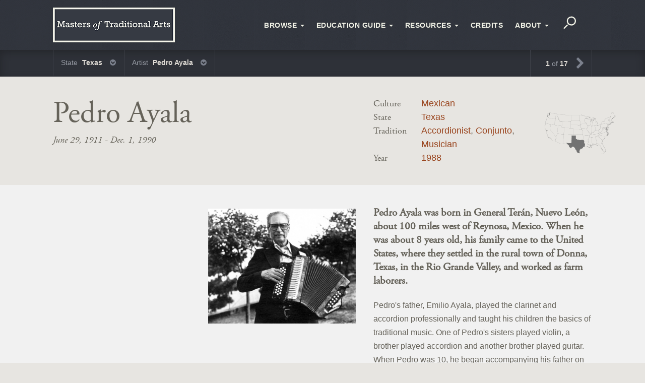

--- FILE ---
content_type: text/html; charset=utf-8
request_url: http://www.mastersoftraditionalarts.org/artists/16?selected_facets=state_exact:Texas
body_size: 33046
content:

<!doctype html>
<html class="no-js" lang="">
    <head>
        <meta charset="utf-8">
        <meta http-equiv="X-UA-Compatible" content="IE=edge">
        <title>Pedro Ayala – Masters of Traditional Arts</title>
        <meta name="description" content="">
        <meta name="viewport" content="width=device-width, initial-scale=1, maximum-scale=1">

        <link rel="apple-touch-icon" href="apple-touch-icon.png">
		<link rel="stylesheet" href="https://maxcdn.bootstrapcdn.com/bootstrap/3.3.1/css/bootstrap.min.css">

		<link rel="stylesheet" type="text/css" href="/static/docarts/css/style.css" />
		<link rel="stylesheet" type="text/css" href="/static/docarts/css/mobile.css" />

		<link href="/static/favicon.ico" rel="icon" />

        

        <!-- <script src="js/vendor/modernizr-2.8.3.min.js"></script> -->
		<script src="/static/docarts/js/jquery.min.js"></script>
		<script src="/static/docarts/js/bootstrap.min.js"></script>
		<script src="/static/docarts/js/base.js"></script>
		<script src="/static/docarts/js/packery.pkgd.min.js"></script>
		<script src="/static/docarts/js/imagesloaded.pkgd.min.js"></script>

		<script src="//use.typekit.net/swh0pcd.js"></script>
		<script>try{Typekit.load();}catch(e){}</script>
    </head>
    <body>

		










<div class="bleed-col nav-hld">
	<div class="content-col">



		<nav class="navbar navbar-default">
		  <div class="container-fluid">


		    <div class="navbar-header">
		      	<button type="button" class="navbar-toggle collapsed" data-toggle="collapse" data-target="#meta-nav">
			        <span class="sr-only">Toggle navigation</span>
			        <span class="icon-bar"></span>
			        <span class="icon-bar"></span>
			        <span class="icon-bar"></span>
		      	</button>
		      	<a class="navbar-brand" href="/"><img src="/static/docarts/img/logo.png" alt="Link To ExtraOrdinary People Home"/></a>
		    </div>
		    <div class="collapse navbar-collapse" id="meta-nav">
				<div class="search-holder">
					<img class="search-icon" src="/static/docarts/img/search-icon.png" alt="Search Icon"/>

		        	<form action="/search/" method="get" class="navbar-form navbar-right" role="search">
						<label for="search" class="obscure">Search by Name, State, Culture or Tradition</label>
		        	 	<div class="form-group">
		        	   		<input id="search" type="text" class="form-control" autocomplete="off" name="q" placeholder="Search by Name, State, Culture or Tradition...">
		        	  	</div>
		        	</form>
				</div>
		      	<ul class="nav navbar-nav navbar-right">
					
					<li class="dropdown">
						<a href="/search/" class="dropdown-toggle " data-toggle="dropdown">
						Browse <span class="caret"></span>
						</a>
						
						<ul class="dropdown-menu" role="menu">
							
							<li><a href="/search/explore-artists/">Explore Artists</a></li>
								
							
							<li><a href="/search/featured-artists/">Featured Artists</a></li>
								
							
						</ul>
						
					</li>
					
					<li class="dropdown">
						<a href="/education/" class="dropdown-toggle " data-toggle="dropdown">
						Education Guide <span class="caret"></span>
						</a>
						
						<ul class="dropdown-menu" role="menu">
							
							<li><a href="/education/preface/">Preface</a></li>
								
							
							<li><a href="/education/national-heritage-fellowship/">The National Heritage Fellowship</a></li>
								
							
							<li><a href="/education/defining-folklore/">Defining Folklore</a></li>
								
							
							<li><a href="/education/suggested-student-reading/">Suggested Student Reading</a></li>
								
							
							<li><a href="/education/meeting-educational-standards/">Meeting Educational Standards</a></li>
								
							
							<li><a href="/education/printable-handouts/">Printable Handouts</a></li>
								
							
							<li><a href="/education/opportunities-learning/">Opportunities for Learning</a></li>
								
							
							<li><a href="/education/tools-learning/">Tools for Learning</a></li>
								
								<ul>
								
									<li class="subsub"><a href="/education/tools-learning/unit-1/">Sense of Place</a></li>
								
									<li class="subsub"><a href="/education/tools-learning/unit-2/">Sense of Wonder</a></li>
								
									<li class="subsub"><a href="/education/tools-learning/unit-3/">Sense of Discovery</a></li>
								
								</ul>
								
							
						</ul>
						
					</li>
					
					<li class="dropdown">
						<a href="/resources/" class="dropdown-toggle " data-toggle="dropdown">
						Resources <span class="caret"></span>
						</a>
						
						<ul class="dropdown-menu" role="menu">
							
							<li><a href="/resources/traveling-exhibition/">Traveling Exhibition</a></li>
								
							
							<li><a href="/resources/radio/">Radio Programs</a></li>
								
							
							<li><a href="/resources/interactive-touchscreens/">Interactive Touchscreens</a></li>
								
							
							<li><a href="/resources/books/">Books</a></li>
								
							
							<li><a href="/resources/education-guide/">Education Guide</a></li>
								
							
							<li><a href="/resources/film-video/">Film &amp; Video</a></li>
								
							
							<li><a href="/resources/websites/">Websites</a></li>
								
							
						</ul>
						
					</li>
					
					<li >
						<a href="/credits/" class=" " >
						Credits 
						</a>
						
					</li>
					
					<li class="dropdown">
						<a href="/about/" class="dropdown-toggle " data-toggle="dropdown">
						About <span class="caret"></span>
						</a>
						
						<ul class="dropdown-menu" role="menu">
							
							<li><a href="/about/masters-traditional-arts/">Masters of Traditional Arts</a></li>
								
							
							<li><a href="/about/documentary-arts/">Documentary Arts</a></li>
								
							
							<li><a href="/about/nea-national-heritage-fellowship/">National Heritage Fellowship</a></li>
								
							
						</ul>
						
					</li>
					
		      	</ul>
		    </div>
		  </div>
		</nav>
	</div>
</div>



        <!-- Add your site or application content here -->
        

	<div class="bleed-col detail-nav">
		<div class="content-col">

			<div class="state-menu dd-group">
				<div class="dd-button">
					<span>State</span> Texas
					<img src="/static/docarts/img/arrow-dd.png" alt="Subnav Indicator">
				</div>

				<ul class="dd-menu">
                    
                        
                            <li><a href="/search/?selected_facets=state_exact:Alabama">Alabama</a></li>
                        

                    
                        
                            <li><a href="/search/?selected_facets=state_exact:Alaska">Alaska</a></li>
                        

                    
                        
                            <li><a href="/search/?selected_facets=state_exact:Arizona">Arizona</a></li>
                        

                    
                        
                            <li><a href="/search/?selected_facets=state_exact:Arkansas">Arkansas</a></li>
                        

                    
                        
                            <li><a href="/search/?selected_facets=state_exact:California">California</a></li>
                        

                    
                        
                            <li><a href="/search/?selected_facets=state_exact:Colorado">Colorado</a></li>
                        

                    
                        
                            <li><a href="/search/?selected_facets=state_exact:Connecticut">Connecticut</a></li>
                        

                    
                        
                            <li><a href="/search/?selected_facets=state_exact:Delaware">Delaware</a></li>
                        

                    
                        
                            <li><a href="/search/?selected_facets=state_exact:Florida">Florida</a></li>
                        

                    
                        
                            <li><a href="/search/?selected_facets=state_exact:Georgia">Georgia</a></li>
                        

                    
                        
                            <li><a href="/search/?selected_facets=state_exact:Hawaii">Hawaii</a></li>
                        

                    
                        
                            <li><a href="/search/?selected_facets=state_exact:Idaho">Idaho</a></li>
                        

                    
                        
                            <li><a href="/search/?selected_facets=state_exact:Illinois">Illinois</a></li>
                        

                    
                        
                            <li><a href="/search/?selected_facets=state_exact:Indiana">Indiana</a></li>
                        

                    
                        
                            <li><a href="/search/?selected_facets=state_exact:Iowa">Iowa</a></li>
                        

                    
                        
                            <li><a href="/search/?selected_facets=state_exact:Kansas">Kansas</a></li>
                        

                    
                        
                            <li><a href="/search/?selected_facets=state_exact:Kentucky">Kentucky</a></li>
                        

                    
                        
                            <li><a href="/search/?selected_facets=state_exact:Louisiana">Louisiana</a></li>
                        

                    
                        
                            <li><a href="/search/?selected_facets=state_exact:Maine">Maine</a></li>
                        

                    
                        
                            <li><a href="/search/?selected_facets=state_exact:Maryland">Maryland</a></li>
                        

                    
                        
                            <li><a href="/search/?selected_facets=state_exact:Massachusetts">Massachusetts</a></li>
                        

                    
                        
                            <li><a href="/search/?selected_facets=state_exact:Michigan">Michigan</a></li>
                        

                    
                        
                            <li><a href="/search/?selected_facets=state_exact:Minnesota">Minnesota</a></li>
                        

                    
                        
                            <li><a href="/search/?selected_facets=state_exact:Mississippi">Mississippi</a></li>
                        

                    
                        
                            <li><a href="/search/?selected_facets=state_exact:Missouri">Missouri</a></li>
                        

                    
                        
                            <li><a href="/search/?selected_facets=state_exact:Montana">Montana</a></li>
                        

                    
                        
                            <li><a href="/search/?selected_facets=state_exact:Nebraska">Nebraska</a></li>
                        

                    
                        
                            <li><a href="/search/?selected_facets=state_exact:Nevada">Nevada</a></li>
                        

                    
                        
                            <li><a href="/search/?selected_facets=state_exact:New Hampshire">New Hampshire</a></li>
                        

                    
                        
                            <li><a href="/search/?selected_facets=state_exact:New Jersey">New Jersey</a></li>
                        

                    
                        
                            <li><a href="/search/?selected_facets=state_exact:New Mexico">New Mexico</a></li>
                        

                    
                        
                            <li><a href="/search/?selected_facets=state_exact:New York">New York</a></li>
                        

                    
                        
                            <li><a href="/search/?selected_facets=state_exact:North Carolina">North Carolina</a></li>
                        

                    
                        
                            <li><a href="/search/?selected_facets=state_exact:North Dakota">North Dakota</a></li>
                        

                    
                        
                            <li><a href="/search/?selected_facets=state_exact:Northern Mariana Islands">Northern Mariana Islands</a></li>
                        

                    
                        
                            <li><a href="/search/?selected_facets=state_exact:Ohio">Ohio</a></li>
                        

                    
                        
                            <li><a href="/search/?selected_facets=state_exact:Oklahoma">Oklahoma</a></li>
                        

                    
                        
                            <li><a href="/search/?selected_facets=state_exact:Oregon">Oregon</a></li>
                        

                    
                        
                            <li><a href="/search/?selected_facets=state_exact:Pennsylvania">Pennsylvania</a></li>
                        

                    
                        
                            <li><a href="/search/?selected_facets=state_exact:Puerto Rico">Puerto Rico</a></li>
                        

                    
                        
                            <li><a href="/search/?selected_facets=state_exact:Rhode Island">Rhode Island</a></li>
                        

                    
                        
                            <li><a href="/search/?selected_facets=state_exact:South Carolina">South Carolina</a></li>
                        

                    
                        
                            <li><a href="/search/?selected_facets=state_exact:South Dakota">South Dakota</a></li>
                        

                    
                        
                            <li><a href="/search/?selected_facets=state_exact:Tennessee">Tennessee</a></li>
                        

                    
                        
                            <li class="current">Texas</li>
                        

                    
                        
                            <li><a href="/search/?selected_facets=state_exact:Utah">Utah</a></li>
                        

                    
                        
                            <li><a href="/search/?selected_facets=state_exact:Vermont">Vermont</a></li>
                        

                    
                        
                            <li><a href="/search/?selected_facets=state_exact:Virgin Islands">Virgin Islands</a></li>
                        

                    
                        
                            <li><a href="/search/?selected_facets=state_exact:Virginia">Virginia</a></li>
                        

                    
                        
                            <li><a href="/search/?selected_facets=state_exact:Washington">Washington</a></li>
                        

                    
                        
                            <li><a href="/search/?selected_facets=state_exact:Washington, D.C.">Washington, D.C.</a></li>
                        

                    
                        
                            <li><a href="/search/?selected_facets=state_exact:West Virginia">West Virginia</a></li>
                        

                    
                        
                            <li><a href="/search/?selected_facets=state_exact:Wisconsin">Wisconsin</a></li>
                        

                    
                        
                            <li><a href="/search/?selected_facets=state_exact:Wyoming">Wyoming</a></li>
                        

                    
				</ul>
			</div>

			<div class="artist-menu dd-group">
				<div class="dd-button">
					<span>Artist</span> Pedro Ayala
					<img src="/static/docarts/img/arrow-dd.png" alt="Subnav Indicator">
				</div>

				<ul class="dd-menu">
                    
                        
                            <li class="current">Pedro Ayala</li>
                        
                    
                        
                            <li><a href="/artists/37?selected_facets=state_exact:Texas">Laverne Brackens</a></li>
                        
                    
                        
                            <li><a href="/artists/56?selected_facets=state_exact:Texas">Jim &quot;Texas Shorty&quot; Chancellor</a></li>
                        
                    
                        
                            <li><a href="/artists/83?selected_facets=state_exact:Texas">Antonio De La Rosa</a></li>
                        
                    
                        
                            <li><a href="/artists/110?selected_facets=state_exact:Texas">Johnny Gimble</a></li>
                        
                    
                        
                            <li><a href="/artists/158?selected_facets=state_exact:Texas">Santiago Jiménez, Jr.</a></li>
                        
                    
                        
                            <li><a href="/artists/190?selected_facets=state_exact:Texas">Valerio Longoria</a></li>
                        
                    
                        
                            <li><a href="/artists/203?selected_facets=state_exact:Texas">Narciso Martinez</a></li>
                        
                    
                        
                            <li><a href="/artists/224?selected_facets=state_exact:Texas">Lydia Mendoza</a></li>
                        
                    
                        
                            <li><a href="/artists/232?selected_facets=state_exact:Texas">Alexander H. Moore, Sr.</a></li>
                        
                    
                        
                            <li><a href="/artists/244?selected_facets=state_exact:Texas">Joel Nelson</a></li>
                        
                    
                        
                            <li><a href="/artists/273?selected_facets=state_exact:Texas">Buck Ramsey</a></li>
                        
                    
                        
                            <li><a href="/artists/289?selected_facets=state_exact:Texas">Domingo &quot;Mingo&quot; Saldivar</a></li>
                        
                    
                        
                            <li><a href="/artists/347?selected_facets=state_exact:Texas">Don Walser</a></li>
                        
                    
                        
                            <li><a href="/artists/373?selected_facets=state_exact:Texas">Leonardo &quot;Flaco&quot; Jiménez</a></li>
                        
                    
                        
                            <li><a href="/artists/385?selected_facets=state_exact:Texas">Verónica Castillo</a></li>
                        
                    
                        
                            <li><a href="/artists/392?selected_facets=state_exact:Texas">Manuel &quot;Cowboy&quot; Donley</a></li>
                        
                    
				</ul>
			</div>


			<div class="inline-nav">
                

                <div class="i-nav-progress">1 <span>of</span> 17</div>

                
				    <a href="/artists/37?selected_facets=state_exact:Texas" class="i-nav-next"><img src="/static/docarts/img/arrow-right.png" alt="Link to Next Artist"></a>
                
			</div>
		</div>
	</div>

	<div class="bleed-col detail-top">
		<div class="content-col">
			<div class="detail-head">
				<div class="detail-header-wrapper">
					<h1>Pedro Ayala</h1>
					
					<h2>June 29, 1911 - Dec. 1, 1990</h2>
					
				</div>

				<div class="meta-table">
					<div class="meta-row">
						<div class="meta-cat">Culture</div>
						<div class="meta-cat-data">
						
							<a href="/search/?selected_facets=culture_exact:Mexican">Mexican</a>
						
						</div>
					</div>
					<div class="meta-row">
						<div class="meta-cat">State</div>
						<div class="meta-cat-data">
							
								<a href="/search/?selected_facets=state_exact:Texas">Texas</a>
							
						</div>
					</div>
					<div class="meta-row">
						<div class="meta-cat">Tradition</div>
						<div class="meta-cat-data">
							
								<a href="/search/?selected_facets=tradition_exact:Accordionist">Accordionist</a>,
							
								<a href="/search/?selected_facets=tradition_exact:Conjunto">Conjunto</a>,
							
								<a href="/search/?selected_facets=tradition_exact:Musician">Musician</a>
							
						</div>
					</div>
					<div class="meta-row">
						<div class="meta-cat">Year</div>
						<div class="meta-cat-data">
							<a href="/search/?selected_facets=year_exact:1988">1988</a>
						</div>
					</div>
					<img class="map" src="/static/maps/texas.png" alt="United States Map Highlighting Texas">
				</div>

			</div> <!-- .detail-head -->
		</div> <!-- .content-col -->
	</div> <!-- .bleed-col -->


	<div class="bleed-col detail-story">
		<div class="content-col">
			<div class="detail-media">
				<div class="image-grid truncated">
					<div class="grid-sizer"></div>
					<div id="loader" class="open"><div id="loader-inside"> <div class="spinner"></div> Loading...</div></div>
					
						<div class="grid-item">
							<span class="image-container" data-content="Pedro Ayala was a pioneer in the development of the *conjunto* style of Texas-Mexican music. He was popular among migrant workers in Texas, who called him “El Monarca del Accordeon” (“Monarch of the Accordion”). Courtesy National Endowment for the Arts"><img src="https://docarts-cms.s3.amazonaws.com/asset/image/image-000016-1368038729_4.jpg" alt="Pedro Ayala was a pioneer in the development of the *conjunto* style of Texas-Mexican music. He was popular among migrant workers in Texas, who called him “El Monarca del Accordeon” (“Monarch of the Accordion”). Courtesy National Endowment for the Arts"/></span>
						</div>
						
					
						<button class="more-images">See More Images</button>
				</div>
			</div>

			<div class="detail-text">
				<div class="detail-info">
					<div class="artist-bib">
						<p>Pedro Ayala was born in General Terán, Nuevo León, about 100 miles west of Reynosa, Mexico. When he was about 8 years old, his family came to the United States, where they settled in the rural town of Donna, Texas, in the Rio Grande Valley, and worked as farm laborers.</p>
<p>Pedro's father, Emilio Ayala, played the clarinet and accordion professionally and taught his children the basics of traditional music. One of Pedro's sisters played violin, a brother played accordion and another brother played guitar. When Pedro was 10, he began accompanying his father on the <em>tambora</em> (drum) at small family gatherings and local dances. By age14, Pedro was playing a two-row button accordion and guitar and jamming with one of his favorite accordionists, Chon Alaniz.</p>
<p>In the early 1930s, Ayala played guitar in a local <em>orquesta</em> for a short time. All the while he was still practicing the accordion, building his confidence to play in public. Around this time one of his brothers died. His mother decreed that there would be no more music in the house, and Ayala was forced to stop playing.</p>
<p>In 1935, he married Esperanza Benítez and began to perform professionally. He decided to concentrate on the accordion as his principal instrument and divided his time between work as a farmer and as a musician. Over the course of his career, Ayala made ten albums and numerous 78- and 45-rpm recordings that included <em>polcas</em> (polkas), <em>chotes</em> (schottisches), <em>valses</em> (waltzes) and <em>redovas</em>.</p>
<p>In 1959, Ayala and his family became migrant workers, traveling to Michigan, where they picked cherries, as well as to Ohio and California, where they worked the grape fields. During the days they labored in the fields; on weekends Ayala and his fellow musicians played for local dances.</p>
<p>Ayala was one of the pioneers of the Texas-Mexican <em>conjunto</em> music tradition, also known as <em>norteño</em>. He was a contemporary of Narciso Martínez, who also played accordion in South Texas. In the 1940s and 1950s, Ayala was an acclaimed performer among working-class Mexican Americans in Texas. He was known as "<em>El Monarca del Acordeón</em>" ("Monarch of the Accordion"). In 1947, he recorded with Mira, a newly established record company in McAllen, Texas. Mira, renamed Falcón, became a large and successful Chicano recording company. For the Mira label he recorded the pieces "La Burrita" and "La Pajarera."</p>
<p>Throughout his professional life, Ayala maintained the stylistic core of his musical tradition, while simultaneously trying out innovative techniques and ideas. He experimented with adding the <em>tololoche</em> (stand-up bass) to the basic <em>conjunto</em> ensemble, thereby setting the stage for later <em>conjunto</em> exemplars, such as Valerio Longoria and Tony De La Rosa.</p>
<p>The distinctive character of Ayala's compositions and the high quality of his musicianship brought him numerous admirers and students, notably his own sons, Ramón, Pedro Jr., and Emilio, who formed their own <em>conjunto</em>, Los Hermanos Ayala (The Ayala Brothers). </p>
					</div>
					<p>Bibliography<br />
Morthland, John. "Wasted Days." <em>Texas Monthly</em> (October 1995) 23, 10: 64.<br />
Peña, Manuel H. <em>The Texas-Mexican Conjunto: History of a Working-Class Music</em>. Austin: University of Texas Press, 1985.</p>
<p>Discography<br />
Ayala, Pedro, et al. <em>South Texas Polka Party</em>. Arhoolie 9005.</p>
				</div>

			</div>
		</div>
	</div>

	
	<div class="bleed-col detail-watch">
		<div class="content-col" style="text-align: center;">
			<h2>Watch</h2>
			<div class="current-video"></div>
			
				<div class="video-hld">
					<div class="button-wrapper">
						<a class="video-play-but detail-play" rel="vid21"></a>
						<video id="vid21">
							<source src="https://docarts-cms.s3.amazonaws.com/asset/video/video-000016-1387569458.mp4" type="video/mp4">
						</video>
					</div>
					<div>
						<p><p>Pedro Ayala, 1998 National Heritage Fellowship concert, Washington, D.C., courtesy National Endowment for the Arts</p></p>
					</div>
				</div>
				
			
		</div>
	</div>
	
	
	<div class="bleed-col detail-listen">
		<div class="content-col">
			<h2>Listen</h2>
			
				<div class="audio-hld">
					<a class="video-play-but" rel="audio61"></a>
					<p><p>Pedro Ayala, audio biography, Produced and recorded by Alan Govenar, Edited and narrated by Nancy Lamb</p></p>
					<audio id="audio61">
					   <source src="https://docarts-cms.s3.amazonaws.com/asset/audio-/audio-000016-144823-4isn.mp3" type="audio/mpeg" />
					</audio>
				</div>
			
				<div class="audio-hld">
					<a class="video-play-but" rel="audio62"></a>
					<p><p>Pedro Ayala, Washington, D.C., 1988, recorded by Alan Govenar</p></p>
					<audio id="audio62">
					   <source src="https://docarts-cms.s3.amazonaws.com/asset/audio-/audio-000016-144823-9r72.mp3" type="audio/mpeg" />
					</audio>
				</div>
			
				<div class="audio-hld">
					<a class="video-play-but" rel="audio63"></a>
					<p><p>Pedro Ayala, Washington, D.C., 1988, recorded by Alan Govenar</p></p>
					<audio id="audio63">
					   <source src="https://docarts-cms.s3.amazonaws.com/asset/audio-/audio-000016-144823-ve1s.mp3" type="audio/mpeg" />
					</audio>
				</div>
			
				<div class="audio-hld">
					<a class="video-play-but" rel="audio64"></a>
					<p><p>Pedro Ayala, Washington, D.C., 1988, recorded by Alan Govenar</p></p>
					<audio id="audio64">
					   <source src="https://docarts-cms.s3.amazonaws.com/asset/audio-/audio-000016-144823-tvd1.mp3" type="audio/mpeg" />
					</audio>
				</div>
			
				<div class="audio-hld">
					<a class="video-play-but" rel="audio65"></a>
					<p><p>Pedro Ayala, Washington, D.C., 1988, recorded by Alan Govenar</p></p>
					<audio id="audio65">
					   <source src="https://docarts-cms.s3.amazonaws.com/asset/audio-/audio-000016-144823-igrv.mp3" type="audio/mpeg" />
					</audio>
				</div>
			
				<div class="audio-hld">
					<a class="video-play-but" rel="audio66"></a>
					<p><p>Pedro Ayala, 'Los Adobes' (Huapango), <em>El Monarca de El Accordeon</em>, courtesy Pedro Ayala</p></p>
					<audio id="audio66">
					   <source src="https://docarts-cms.s3.amazonaws.com/asset/audio-/audio-000016-144823-8s06.mp3" type="audio/mpeg" />
					</audio>
				</div>
			
				<div class="audio-hld">
					<a class="video-play-but" rel="audio67"></a>
					<p><p>Pedro Ayala, 'Besitos Amor Mio' (Schottisch), <em>El Monarca de El Accordeon</em>, courtesy Pedro Ayala</p></p>
					<audio id="audio67">
					   <source src="https://docarts-cms.s3.amazonaws.com/asset/audio-/audio-000016-144823-ncr2.mp3" type="audio/mpeg" />
					</audio>
				</div>
			
				<div class="audio-hld">
					<a class="video-play-but" rel="audio68"></a>
					<p><p>Pedro Ayala, 'La Naguita (Polka), <em>El Monarca de El Accordeon</em>, courtesy Pedro Ayala</p></p>
					<audio id="audio68">
					   <source src="https://docarts-cms.s3.amazonaws.com/asset/audio-/audio-000016-144823-vwv8.mp3" type="audio/mpeg" />
					</audio>
				</div>
			
				<div class="audio-hld">
					<a class="video-play-but" rel="audio69"></a>
					<p><p>Pedro Ayala, 'Memoria Al Senator Kennedy,' El Monarca Del Acordeon, 2001 Arhoolie Productions CD9022<br />
<www.arhoolie.com></p></p>
					<audio id="audio69">
					   <source src="https://docarts-cms.s3.amazonaws.com/asset/audio-/audio-000016-1384460417_8.mp3" type="audio/mpeg" />
					</audio>
				</div>
			
				<div class="audio-hld">
					<a class="video-play-but" rel="audio70"></a>
					<p><p>Pedro Ayala, 'Perlitas Mexicanas,' El Monarca Del Acordeon, 2001, Arhoolie Productions CD9022<br />
[<www.arhoolie.com></p></p>
					<audio id="audio70">
					   <source src="https://docarts-cms.s3.amazonaws.com/asset/audio-/audio-000016-1384460417_9.mp3" type="audio/mpeg" />
					</audio>
				</div>
			
		</div>
		
	</div>


	<script>
		$(".more-images").click(function(){
			$(this).parent('.image-grid').removeClass('truncated');
			//re-laypout
			var $container = $('.image-grid').imagesLoaded( function() {
				// init
				$container.packery({
				  itemSelector: '.grid-item',
				  //gutter: 15,
				  isOriginLeft: false,
				  columnWidth: ".grid-sizer",
				  transitionDuration: "0s"
				});
			});
		});

		$("body").addClass('detail-page');

		$(document).ready(function(){

			//don't truncate grid if it has less than 8 images
			if($('.image-grid .grid-item').length < 8){
				$('.image-grid').removeClass('truncated');
			}

			var $container = $('.image-grid').imagesLoaded( function() {
				//Display images
				$('.image-grid').addClass("loaded");
				$('#loader').removeClass("open");

				//Add width classes to image grid images
				var gridSize = $('.image-grid').width();

				$('.image-grid .grid-item').each(function(){
					var size = Math.floor((Math.random() * 2) + 1);
					if(size == 1){
						//Check if image is large enough to be stretched to 100%;
						if($(this).width() < gridSize) {
							size = 2;
						}
					}

					$(this).addClass("w"+size);
				});

				// init
				$container.packery({
				  itemSelector: '.grid-item',
				  //gutter: 15,
				  isOriginLeft: false,
				  columnWidth: ".grid-sizer"
				});
			});
		});

	</script>



        <!-- <script src="/static/nea/js/..."></script> -->
        

		

<div class="bleed-col footer">
	<div class="content-col">

		<div class="foot-about">
			<h2>About Documentary Arts</h2>
			<p>Creating and preserving new perspectives on the arts, culture, and history since 1985.</p>
		</div>

		<div class="foot-copy">
			&copy;2026 Documentary Arts, Inc.

			<div id="foot-social">
				
				<a href="mailto:inquiries@docarts.com" target="_blank" ><img src="/static/social-mail.png" alt="Link to Share via Email"></a>
			</div>
		</div>

	</div>
</div>


        <!-- Google Analytics: change UA-XXXXX-X to be your site's ID. -->
        <!-- <script>
            (function(b,o,i,l,e,r){b.GoogleAnalyticsObject=l;b[l]||(b[l]=
            function(){(b[l].q=b[l].q||[]).push(arguments)});b[l].l=+new Date;
            e=o.createElement(i);r=o.getElementsByTagName(i)[0];
            e.src='//www.google-analytics.com/analytics.js';
            r.parentNode.insertBefore(e,r)}(window,document,'script','ga'));
            ga('create','UA-XXXXX-X','auto');ga('send','pageview');
        </script> -->
    </body>
</html>


--- FILE ---
content_type: text/css; charset=utf-8
request_url: http://www.mastersoftraditionalarts.org/static/docarts/css/style.css
body_size: 29140
content:
html {
	text-rendering: optimizeLegibility !important;
	-webkit-font-smoothing: antialiased !important;
}

body {
	/*font-family:"news-gothic-std", Arial, sans-serif;*/
	font-family: "adobe-garamond-pro",sans-serif;
	font-size:18px;
	color:#656259;
	line-height: 1.5em;
	background:#fff url('../img/texture-white.png') top left repeat;
	padding-top:99px; /*Offset for fixed pos nav*/
}

body.has-sub-nav {
	padding-top:150px; /* Offset for fixed nav and sub-nav */
}

body.detail-page {
	background:#e7e5e1;
}

ul, ol {
	display:inline-block;
}

.group {
	margin-bottom: 40px;
}

.group:after {
  content: "";
  display: table;
  clear: both;
}

.group.artists p {
	float: left;
	margin-right: 60px;
}

a:link, a:visited, a:active, a:hover {
	text-decoration:none;
	/*color:inherit;*/
	color:#d05e28;
}

h1 {
	color:#e0662b;
	font-family: "adobe-garamond-pro",sans-serif;
	font-size:40px;
	font-weight:400;
	text-align:center;
	margin-bottom:30px;
	margin-top:50px;
}

h2 {
	color:#656259;
	font-family: "adobe-garamond-pro",sans-serif;
	font-size:36px;
	font-weight:400;
	text-align:center;
	margin-bottom:5px;
	margin-top:30px;
}

.footer h2 {
	color:#e7e5e1;
	font-size:18px;
	font-weight:600;
	text-align:left;
	margin-bottom:15px;
	margin-top: 15px;
	font-family: 'Gill Sans', 'Gill Sans MT', Calibri, sans-serif;
}

.bleed-col {
	width:100%;
	text-align:center;
	float:left;
	position:relative;
}
.content-col {
	width:100%;
	max-width:1200px;
	padding:0px 65px;
	margin:0px auto;
	text-align:left;
}

.centered {
	text-align:center;
}

a.bold-link {
	text-transform:uppercase;
	font-weight:bold;
	font-size:14px;
	color:#e0662b;
	margin-top:5px;
	display: inline-block;
}

.full-width {
	width:100%;
	height:auto;
}

.bleed-col.nav-hld {
	background:#31343c url('../img/texture-blue.png') top left repeat;
	position:fixed;
	top:0px;
	left:0px;
	z-index:500;
}

.bleed-col.home-video {
	background:#000;
}

.bleed-col.featured-artists {
	background:#e7e5e1;
	padding-bottom:35px;
}

.bleed-col.journey {
	padding-bottom:30px;
	padding-top:70px;
}

.bleed-col.journey h1 {
	margin-top:0px;
	text-align:left;
	margin-bottom:30px;
}

.bleed-col.explore {
	padding-bottom:35px;
}

.bleed-col.explore h2 {
	margin-bottom:25px;
}

.bleed-col.learn {
	background:#e7e5e1;
	padding-bottom:40px;
}

.bleed-col.footer {
	background:#fff url('../img/texture-blue.png') top left repeat;
	color:#e7e5e1;
	padding-bottom:35px;
	padding-top:25px;
	font-size:14px;
	line-height:1.3em;
	font-family: 'Gill Sans', 'Gill Sans MT', Calibri, sans-serif;
	margin-top:20px;
}

.bleed-col.detail-story {
	padding-top:42px;
	background:#f1f1f1;
}

.bleed-col.detail-top {
	padding-top:42px;
	background:#e7e5e1;
	padding-bottom:40px;
}

.dropdown-menu{
	background-color: #40454e;
	border: none;
}

.dropdown-menu > li > a{
	color: #f3f4e8;
	font-family: 'Gill Sans', 'Gill Sans MT', Calibri, sans-serif;
}

a.navbar-brand {
	padding:15px 0px;
}

.navbar-default {
	background:transparent;
	border-radius: 0px;
	border:none;
	margin-bottom:0px;
}

.navbar-brand {
	height:auto;
}

.navbar-default .navbar-nav>li>a {
	color:#f3f4e8;
	text-transform:uppercase;
	position:relative;
}

.nav li > a.active {
	color:#e0662b;
}

.nav li > a.active::before {
	content:"";
	position:absolute;
	top:0px;
	left:0px;
	width:100%;
	height:5px;
	background:#e0662b;
}

.navbar-default .navbar-nav>li>a:hover, .navbar-default .navbar-nav>li>a:focus {
	color:#e0662b;
}

.navbar-default .navbar-nav > .open > a{
	color:#f3f4e8 !important;
	background-color: #40454e !important;
}

.navbar-default .navbar-nav>.active>a,
.navbar-default .navbar-nav>.active>a:hover,
.navbar-default .navbar-nav>.active>a:focus {
	background:none;
	color:#e0662b;
}

.nav>li>a {
	padding:0px 12px;
	/*margin:0px 12px;*/
	font-size:14px;
	font-weight:600;
	font-family: 'Gill Sans', 'Gill Sans MT', Calibri, sans-serif;
	letter-spacing: 0.5px;
}

li.subsub {
	list-style-type: square;
}

.subsub a {
	font-family: 'Gill Sans', 'Gill Sans MT', Calibri, sans-serif;
	color: #d4d5c9;
}

.subsub a:hover {
	color: #ffffff ;
}

.search-holder {
	margin-left:20px;
	margin-right:20px;
	margin-top:20px;
	margin-bottom:0px;
	-webkit-transition: all 200ms ease;
	-moz-transition: all 200ms ease;
	-o-transition: all 200ms ease;
	transition: all 200ms ease;
}

.search-holder img {
	float:right;
	margin-top:10px;
	margin-left:10px;
	cursor:pointer;
}

.search-holder .form-group {
	width:160px
	overflow:hidden;
	-webkit-transition: all 200ms ease;
	-moz-transition: all 200ms ease;
	-o-transition: all 200ms ease;
	transition: all 200ms ease;
}

.navbar-form {
	-webkit-box-shadow:none;
	box-shadow:none;
	position:absolute;
	right:48px;
	/*top:44px;*/
	top:-114px;
	padding-top: 29px;
	padding-bottom:22px;
	z-index:20;
	border-top:none;
	overflow:hidden;
	/*height:0px;*/
	-webkit-transition: all 200ms ease;
	-moz-transition: all 200ms ease;
	-o-transition: all 200ms ease;
	transition: all 200ms ease;
}


.search-holder .navbar-form .form-control {
	width:100%;
}

video.full-width-video {
	/*min-width: 100%;*/
	/*min-height: 100%;*/
	width: 100%;
	height: auto;
	float:left;
}

video.full-width-video.home-video {
	position:absolute;
	top:0px;
	left:0px;
	display:none;
}

.vid-crop.expanded video.full-width-video.home-video {
	position:relative;
	display:block;
}

.vid-crop.expanded.locked {
	height:auto !important;
	overflow:auto;
}

.vid-crop {
	width:100%;
	overflow:hidden;
	position:relative;
	-webkit-transition: all 600ms ease;
	-moz-transition: all 600ms ease;
	-o-transition: all 600ms ease;
	transition: all 600ms ease;
}

.vid-crop img.poster {
	width:100%;
	position:relative;
	top:0px;
	left:0px;
	z-index:19;
}

.vid-crop.expanded img.poster {
	display:none;
}

a.video-play-but {
	width:80px;
	height:80px;
	background:rgba(241, 90, 36, 0.8);
	-webkit-border-radius: 50%;
	-moz-border-radius: 50%;
	border-radius: 50%;
	position:absolute;
	bottom:-40px;
	right:12%;
	z-index:20;
	cursor:pointer;
	-webkit-transition: opacity 200ms ease;
	-moz-transition: opacity 200ms ease;
	-o-transition: opacity 200ms ease;w
	transition: opacity 200ms ease;
}

.button-wrapper {
	position: relative;
}

.button-wrapper a.video-play-but {
	left:0;
	right:0;
	top:0;
	bottom:0;
	margin:auto;
}

.detail-watch.play-mode a.video-play-but {
	width:60px;
	height:60px;
}

.detail-watch.play-mode .current-video a.video-play-but {
	/*width:80px;
	height:80px;*/

	top: auto;
	width: 50px;
	height: 50px;
	bottom: 20px;
	left: auto;
	right: 10px;
}

.audio-hld a.video-play-but {
	width:40px;
	height:40px;
	left:0;
	right:auto;
	top:10px;
	bottom:auto;
	margin:auto;
}

a.video-play-but:hover {
	background:rgba(241, 90, 36, 1);
}

a.video-play-but::after {
	content:"";
	position:absolute;
	top:0;
	bottom:0;
	left:0;
	right:0;
	margin:auto;
	margin-left: 41%;
	width: 0;
	height: 0;
	border-top: 15px solid transparent;
	border-bottom: 15px solid transparent;
	border-left: 23px solid #fff;
}

.detail-watch.play-mode a.video-play-but::after {
	margin-left: 44%;
	border-top: 10px solid transparent;
	border-bottom: 10px solid transparent;
	border-left: 13px solid #fff;
}

a.video-play-but.pause::after, .detail-watch.play-mode .current-video a.video-play-but::after {
	border:none;
	width:8px;
	height: 42%;
	margin-left: 55%;
	background:#fff;
}

a.video-play-but.pause::before, .detail-watch.play-mode .current-video a.video-play-but::before {
	content:"";
	position:absolute;
	top:0;
	bottom:0;
	left:0;
	right:0;
	margin:auto;
	width:8px;
	height: 42%;
	margin-left: 35%;
	background:#fff;
}

.detail-watch a.video-play-but.pause {
	opacity:0;
}

.detail-watch .video-hld:hover a.video-play-but.pause {
	opacity:1;
}

.audio-hld a.video-play-but::after {
	margin-left: 41%;
	width: 0;
	height: 0;
	border-top: 8px solid transparent;
	border-bottom: 8px solid transparent;
	border-left: 12px solid #fff;
}

.audio-hld a.video-play-but.pause::after {
	width:4px;
	height: 42%;
	margin-left: 55%;
	background:#fff;
	border:0px;
}

.audio-hld a.video-play-but.pause::before {
	width:4px;
	height: 42%;
	margin-left: 35%;
	background:#fff;
}

.journey-intro-1 {
	width:58%;
	float:left;
	padding-right:12px;
	font-size:24px;
	line-height: 1.3em;
}

.journey-intro-2 {
	width:42%;
	float:left;
	padding-left:12px;
}

.avatar-frame {
	width: 100%;
	height: auto;
	-webkit-border-radius: 50%;
	border-radius: 50%;
	-moz-border-radius: 50%;
}

.avatar-frame img{
	width: 100%;
	height: 100%;
	-webkit-border-radius: 50%;
	border-radius: 50%;
	-moz-border-radius: 50%;
}

.bio-bucket {
	width:20%;
	float:left;
	position: relative;
	padding:2%;
	text-align:center;
	color:#3c3a35;
	margin-bottom:35px;
	-webkit-transition: all 200ms ease;
	-moz-transition: all 200ms ease;
	-o-transition: all 200ms ease;
	transition: all 200ms ease;
}

.bio-bucket::after {
	content:"";
	width:82%;
	height:0px;
	background:#e0662b;
	position:absolute;
	left:0;
	right:0;
	margin:auto;
	top:94%;

	-webkit-transition: all 200ms ease;
	-moz-transition: all 200ms ease;
	-o-transition: all 200ms ease;
	transition: all 200ms ease;
}

.bio-bucket:hover {
	opacity:0.9;
}

.bio-bucket:hover::after {
	height:5px;
}

.bio-bucket h3 {
	font-weight:bold;
	font-size:16px;
	margin-bottom: 2px;
	color:#3c3a35;
}

.bio-bucket p {
	font-size:14px;
	font-family: 'Gill Sans', 'Gill Sans MT', Calibri, sans-serif;
	line-height: 1.3em;
	color:#3c3a35;
}

#bios {
	width:100%;
	float:left;
}

a.cta-button {
	background:rgb(221,96,41);
	background:rgba(221,96,41, 0.75);
	color:#fff;
	text-transform:uppercase;
	font-size:14px;
	font-weight:600;
	padding:14px 28px;
	letter-spacing: 0.5px;
	font-family: 'Gill Sans', 'Gill Sans MT', Calibri, sans-serif;
}

a.cta-button:hover {
	background:rgba(221,96,41, 0.85);
}

.foot-about {
	width:50%;
	float:left;
}

.foot-copy {
	width:100%;
	float:left;
	font-size:12px;
	color:#7c818e;
	margin-top:15px;
	font-family: 'Gill Sans', 'Gill Sans MT', Calibri, sans-serif;
	font-weight:600;
	position:relative;
}

.foot-copy #foot-social {
	position: absolute;
	right: 0px;
	top: 1px;
}

.foot-copy #foot-social a {
	margin-left:10px;
	float:right;
}

.foot-copy #foot-social a:hover {
	opacity:0.8;
}



/*Detail Page Styles*/

.bleed-col.detail-nav {
	background:#2e3138;
	-moz-box-shadow:    inset 0px 5px 15px #24262b;
	-webkit-box-shadow: inset 0px 5px 15px #24262b;
	box-shadow:         inset 0px 5px 15px #24262b;
	font-family: 'Gill Sans', 'Gill Sans MT', Calibri, sans-serif;
	font-size:14px;
	color:#dfdbd5;
	font-weight:600;
	position:fixed;
	top:99px;
	z-index:400;
}

a.ed-home-but {
	float:left;
	border-left:solid 1px #3e4149;
	border-right:solid 1px #3e4149;
	position:relative;
	padding: 12px 15px;
	color:#dfdbd5;
}

.state-menu {
	float:left;
	border-left:solid 1px #3e4149;
	border-right:solid 1px #3e4149;
	position:relative;
}

.artist-menu {
	float:left;
	border-right:solid 1px #3e4149;
	position:relative;
}

.dd-button {
	padding:12px 15px;
}

.dd-button img {
	margin-left:10px;
	margin-top:-3px;
}

.dd-button span {
	color:#989ca5;
	font-weight:normal;
	margin-right:5px;
}

ul.dd-menu {
	position:absolute;
	top:100%;
	max-height: 500px;
	overflow-y:scroll;
	 -webkit-overflow-scrolling: touch;
	right:0px;
	list-style:none;
	margin:0px;
	padding:10px 15px;
	background:#2e3138;
	border-top:solid 1px #3e4149;
	z-index:100;
	-webkit-box-shadow:0 2px 4px rgba(0, 0, 0, 0.3), 0 0 40px rgba(0, 0, 0, 0.1) inset;
	-moz-box-shadow:0 2px 4px rgba(0, 0, 0, 0.3), 0 0 40px rgba(0, 0, 0, 0.1) inset;
	box-shadow:0 2px 4px rgba(0, 0, 0, 0.3), 0 0 40px rgba(0, 0, 0, 0.1) inset;
	display:none;
}

.dd-group {
	cursor:pointer;
}

.dd-group:hover ul.dd-menu {
	display:block;
}

ul.dd-menu li {
	width:100%;
	float:left;
	padding:2px 5px;
}

ul.dd-menu li a{
	color:#dfdbd5;
}

ul.dd-menu li:hover a {
	color:#fff;
}

ul.dd-menu li.current {
	color:#75767a;
}

.inline-nav {
	float:right;
	padding:12px 15px;
	border-left:solid 1px #3e4149;
	border-right:solid 1px #3e4149;
}

.inline-nav .i-nav-progress {
	float:left;
	margin:0px 15px;
	margin-top:2px;
	color:#dfdbd5;
}

.inline-nav .i-nav-progress span:first-of-type {
	color:#989ca5;
	font-weight:normal;
}

.inline-nav a.i-nav-prev, .inline-nav a.i-nav-next {
	float:left;
}

.inline-nav a.i-nav-prev:hover, .inline-nav a.i-nav-next:hover {
	opacity:0.8;
}

.detail-head {
	width:100%;
	float:left;
}

.detail-header-wrapper {
	width: 58%;
	float: left;
}

.detail-head h2 {
	float: left;
	text-align: left;
	font-size: 18px;
	margin-top: 0;
	margin-bottom: 20px;
	font-style: italic;
}

.detail-media {
	width:58%;
	padding-right:15px;
	float:left;
}

.detail-text {
	width:42%;
	padding-left:15px;
	float:left;
	font-size:16px;
	color:#656259;
	font-family: 'Gill Sans', 'Gill Sans MT', Calibri, sans-serif;
}

.detail-head h1 {
	font-size:60px;
	color:#656259;
	text-align:left;
	margin-top:0px;
	margin-bottom: 10px;
	padding-right:15px;
}

.meta-table {
	width:42%;
	padding-left:15px;
	float:left;
	position:relative;
	font-size:18px;
}

.meta-table a {
	color: #99441d;
}

.meta-table .meta-row {
	width:100%;
	float:left;
	margin-bottom:0px;
}

.meta-table .meta-cat {
	width:20%;
	padding-right:10px;
	float:left;
	font-family: "adobe-garamond-pro",sans-serif;
	color:#656259;
}

.meta-table .meta-cat-data {
	width:54%;
	margin-left:2%;
	float:left;
	color:#656259;
	font-family: 'Gill Sans', 'Gill Sans MT', Calibri, sans-serif;
}

.meta-table .map {
	position:absolute;
	top: 30px;
	left:77%;
	width:150px;
}

.detail-info {
	margin-bottom:30px;
	width:100%;
	float:left;
}

.detail-info .artist-bib p:first-child, .leadin {
	color:#656259;
	font-size:21px;
	font-weight:bold;
	font-family: "adobe-garamond-pro",sans-serif;
	margin-bottom:1em;
}

.image-grid {
	width:100%;
	float:left;
	margin-bottom:40px;
}

.image-grid.truncated {
	margin-bottom:80px;
}

.image-grid.truncated .grid-item:nth-child(n+8) {
	display:none;
}

.image-grid .more-images {
	display:none;

	position: absolute;
	bottom: -67px;
	left: 0;
	right: 0;
	margin: auto;
	width: 100%;
	font-size: 16px;
	color: #656259;
	font-family: 'Gill Sans', 'Gill Sans MT', Calibri, sans-serif;
	padding: 12px 18px;
	text-align: center;
	background: #eae9e6;
	border: none;
}

.image-grid .more-images:hover {
	background: #e1e0dd;
}

.image-grid.truncated.loaded .more-images {
	display:block;
}

.image-grid .grid-item {
	max-width:100%;
	float:right;
	padding:5px;
	position: relative;
	overflow: hidden;
}

.image-container {
	display:inline-block;
	position: relative;
}

.image-container::before, .image-container::after {
	position:absolute;
	opacity:0;
	transition: all 0.35s ease-out;
    -webkit-transition: all 0.35s ease-out;
	-moz-transition: all 0.35s ease-out;
	-o-trainsitino: all 0.35s ease-out;
}

.image-container::after {
	content:'\A';
    width:100%; height:100%;
    background:rgba(0,0,0,0.6);
    top: 0;
	left: 0;
}

.image-container::before {
	content:attr(data-content);
	bottom:0; left:0;
	color: white;
	font-size: 18px;
	line-height: 20px;
	font-style: italic;
	padding: 0 20px 20px 20px;
	z-index:1;
}

.image-container:hover::before, .image-container:hover::after {
	opacity: 1;
}

.image-grid .grid-item img {
	width:100%;
	-webkit-transition: opacity 200ms ease;
	-moz-transition: opacity 200ms ease;
	-o-transition: opacity 200ms ease;
	transition: opacity 200ms ease;
}



/*.image-grid .grid-item::before {
	content: ' ';
	position: absolute;
    top: 0;
    right: 0;
    bottom: 0;
    left: 0;
    background: transparent;
    transition: background .35s ease-in;
}*/

/*.image-grid .grid-item:hover::before {
	background: rgba(0, 0, 0, .4);
}*/




.image-grid.loaded .grid-item img {
	opacity:1;
}

.image-grid .grid-sizer {
	width:50%;
}

.image-grid .grid-item.w3 {
	width:50%;
}

.image-grid .grid-item.w2 {
	width:50%;
}

.image-grid .grid-item.w1 {
	width:100%;
}

.learn-text {
	width:100%;
	padding:0px 6%;
	text-align:center;
}

.cta-container {
	width:100%;
	float:left;
	margin-top:15px;
}

.cta-container a.cta-button {
	padding:14px 14px;
	width:23%;
	display:inline-block;
	margin-bottom:5px;
}


/*Slider Styles*/

.slider {
	overflow:hidden;
	float:left;
	position:relative;
}

.slider.full {
	width:100%;
	padding-bottom:20px;
}

.slider ul.slides {
	width:300%;
	list-style:none;
	margin:0px;
	padding:0px;
	float:left;
	left:0px;
	position:relative;
	-webkit-transition: all 600ms ease;
	-moz-transition: all 600ms ease;
	-o-transition: all 600ms ease;
	transition: all 600ms ease;
	margin-bottom:20px;
}

.slider ul.slides li {
	width:33.333%;
	float:left;
	padding:0px;
	margin:0px;
	position:relative;
}

.slider ul.slides li .img-holder {
	width:100%;
	padding-bottom:38%;
	overflow:hidden;
	position:relative;
}

.slider ul.slides li img {
	width:100%;
	height:auto;
	float:left;
	position:absolute;
	top:0;
	bottom:0;
	left:0;
	right:0;
	margin:auto;
}

.slider.adv ul.slides li a.slide-info {
	-webkit-transition: all 200ms 400ms ease;
	-moz-transition: all 200ms 400ms ease;
	-o-transition: all 200ms 400ms ease;
	transition: all 200ms 400ms ease;
}

.slider.rev ul.slides li a.slide-info {
	-webkit-transition: all 100ms ease;
	-moz-transition: all 100ms ease;
	-o-transition: all 100ms ease;
	transition: all 100ms ease;
}

.slider ul.slides li a.slide-info {
	float:left;
	margin-top:30px;
	padding-right:30px;
	background:url('../img/arrow-dot-r.png') center right no-repeat;
	font-size:14px;
	font-family: 'Gill Sans', 'Gill Sans MT', Calibri, sans-serif;
	color:#3c3a35;
	line-height:1.3em;
	opacity:0;
}

.slider ul.slides li.active a.slide-info {
	opacity:1;
}

.slider ul.slides li a.slide-info strong {
	font-size:16px;
	font-weight:600;
	font-family: "adobe-garamond-pro",sans-serif;
}

.slider ul.slider-nav {
	list-style:none;
	margin:0px;
	padding:0px;
	position:absolute;
	bottom:-31px;
	right:75px;
}

.slider ul.slider-nav li {
	width:11px;
	height:11px;
	-webkit-border-radius:50%;
	-moz-border-radius:50%;
	border-radius:50%;
	background:#7c818d;
	display:inline-block;
	margin:0px 3px;
	cursor:pointer;
}

.slider ul.slider-nav li.active {
	background:#d9845a;
}

.nav-orienation {
	position: absolute;
	width: 100%;
	height: 50px;
	max-width: 1200px;
	left: 0;
	right: 0;
	margin: auto;
	bottom: 70px;
}

.slider a.cta-button {
	margin-top:62px;
	display:inline-block;
}

.detail-watch .content-col {
	text-align:center;
}

.detail-watch h2 {
	margin-bottom:30px;
}

.detail-watch .video-hld.width-playing {
	width: 50% !important;
}

.detail-watch.no-resize .video-hld.width-playing {
	width: 100% !important;
}

.detail-watch .video-hld a {
	opacity: 1;
}

.detail-watch .video-hld.width-playing a {
	opacity: 0;
}

.detail-watch .video-hld {
	width:32%;
	display:inline-block;
	padding:0.5%;
	position:relative;
	-webkit-transition: all 300ms ease;
	-moz-transition: all 300ms ease;
	-o-transition: all 300ms ease;
	transition: all 300ms ease;
}

.detail-watch.no-resize .video-hld {
	width: 100%;
}


.detail-watch .video-hld:first-of-type {
	margin-left:-0.5%;
}

.detail-watch .current-video {
	width:100%;
	text-align:center;
	float:left;
	opacity:0;
	-webkit-transition: all 300ms ease;
	-moz-transition: all 300ms ease;
	-o-transition: all 300ms ease;
	transition: all 300ms ease;
}

.detail-watch.play-mode .current-video {
	opacity:1;
}

.detail-watch.play-mode .video-hld {
	width:20%;
}

.detail-watch .current-video .video-hld {
	width:50%;
}

.detail-listen {
	padding-bottom:60px;
}

.detail-watch .video-hld video {
	width:100%;
}

.detail-listen h2 {
	margin-bottom:30px;
}

.audio-hld {
	width:100%;
	float:left;
	padding:10px 0px;
	margin-bottom:5px;
	position:relative;
	padding-left: 60px;
	padding-top:15px;
	font-family: 'Gill Sans', 'Gill Sans MT', Calibri, sans-serif;
	font-size:16px;
}

.detail-edu-intro h1 {
	font-size:60px;
	color:#656259;
	text-align:left;
	position:relative;
	padding-top:20px;
}

.detail-edu-intro h1 span {
	font-size:24px;
	position:absolute;
	top:0px;
}

.detail-edu-intro img.full-width {
	margin-bottom:50px;
}

.quote-area {
	width:75%;
	float:left;
	font-size:16px;
	font-family: 'Gill Sans', 'Gill Sans MT', Calibri, sans-serif;
}

.wysiwyg-text-area {
	width:75%;
	float:left;
	font-size:16px;
	font-family: 'Gill Sans', 'Gill Sans MT', Calibri, sans-serif;
}

.quote {
	/*width:100%;*/
	width:66.66%;
	margin-right:33.33%;
	float:left;
	font-size:24px;
	line-height:1.4em;
	position:relative;
	font-family: "adobe-garamond-pro",sans-serif;
}

.quote::before, .side-quote::before {
	content:"\201C";
	color:#d15f28;
	font-size:72px;
	position:absolute;
	left: -30px;
	top: 8px;
	font-family: "adobe-garamond-pro",sans-serif;
}

.side-quote::before {
	font-size:55px;
}

.end-quote{
	position:relative;
}

.quote p.quote-text, .side-quote p.quote-text {
	position:relative;
	margin-bottom:20px;
}

.quote p.quote-text::after, .side-quote p.quote-text::after {
	content:"\201D";
	color:#d15f28;
	font-size: 50px;
	position: relative;
	top: 0.4em;
	left: 5px;
	display:inline;
	font-family: "adobe-garamond-pro",sans-serif;
}

.side-quote p.quote-text::after {
	font-size:46px;
}

.quote-author {
	width:100%;
	float:left;
	font-size:18px;
	color:#b78a74;
	margin-bottom:40px;
	line-height:1.2em;
	font-family: "adobe-garamond-pro",sans-serif;
}

.story-col {
	position:relative;
	width:66.66%;
	float:left;
	font-size:16px;
	font-family: 'Gill Sans', 'Gill Sans MT', Calibri, sans-serif;
}

.edu-story h1, .story-col h1 {
	font-size:48px;
	color:#c26031;
	text-align:left;
	margin-bottom:22px;
}

.story-col h2 {
	width:100%;
	float:left;
	text-align:left;
	font-size:30;
	margin-bottom:20px;
	margin-top:20px;
}

.story-col h3 {
	font-size:24px;
	color:#656259;
	text-align:left;
	margin-bottom:10px;
}

.story-col h4 {
	font-size:20px;
	color:#656259;
	text-align:left;
	margin-bottom:6px;
	margin-top: 15px;
}

.story-col ol li, .story-col ul li {
	margin-bottom:10px;
}

.story-col img.full-width {
	display:none;
}

.side-quote {
	width: 35%;
	position: absolute;
	right: -45%;
	top: 123px;
	margin-bottom: 20px;
	line-height: 1.4em;
	font-family: "adobe-garamond-pro",sans-serif;
}

.side-quote .quote-text {
	font-size:18px;
}

.side-quote .quote::before {
	font-size:55px;
	top:14px;
}

.side-quote .end-quote::after {
	font-size:38px;
	right:-21px;
}

.side-quote .quote-author {
	font-size:14px;
	margin-bottom:10px;
}

.photo-row {
	width:100%;
	float:left;
	margin:0px;
}

.photo-row img {
	width:50% !important;
	height:auto !important;
	float:left;
}

.photo-row img:nth-of-type(1) {
	padding-right:10px;
}

.photo-row img:nth-of-type(2) {
	padding-left:10px;
}

.photo-30 {
	width: 30%;
	float: left;
	padding-right: 10px;
}

.photo-right {
	width: 50%;
	float: right;
	padding-left: 30px;
}

.bleed-col.detail-watch, .bleed-col.detail-listen {
	border-top:solid 10px #f1f1f1;
}

.bleed-col.detail-watch {
	padding-bottom:33px;
}

.search-head {
	background:#e7e5e1;
	padding:40px 0px 36px 0px;
	margin-bottom:46px;
}

.search-head h1 {
	color:#656259;
	margin-top:0px;
	font-size:36px;
}

#search-form label {
	display:none;
}

#search-form input[type="submit"] {
	display:none;
}

#search-form input[type="search"] {
	width:100%;
	background:#f1f1f1 url('../img/search-icon-trans.png') center right no-repeat;
	background-position: right 15px center;
	border:solid 1px #f1f1f1;
	font-size:24px;
	color:#64615C;
	font-family: 'Gill Sans', 'Gill Sans MT', Calibri, sans-serif;
	padding:16px 12px;
	padding-right: 45px;
}

#search-form ::-webkit-input-placeholder {
   color: #bab9b6;
}

#search-form :-moz-placeholder { /* Firefox 18- */
   color: #bab9b6;
}

#search-form ::-moz-placeholder {  /* Firefox 19+ */
   color: #bab9b6;
}

#search-form :-ms-input-placeholder {
   color: #bab9b6;
}

.search-filter {
	width:15.08%;
	float:left;
	margin-right:1.75%;
	margin-bottom:20px;
}

.search-filter h3 {
	background:#e7e5e1;
	font-size:18px;
	padding:20px 18px;
	margin:0 0px 2px 0;
	text-transform:capitalize;
	color: #575450;
}

.search-filter ul {
	list-style:none;
	margin:0px;
	padding:0px;
	width: 100%;
}

.search-filter ul li {
	margin:0;
	padding:0;
}

.search-filter ul li a, .search-filter ul li.truncate {
	font-family: 'Gill Sans', 'Gill Sans MT', Calibri, sans-serif;
	width:100%;
	display:block;
	font-size:16px;
	padding:12px 18px;
	background:#eae9e6;
	margin:0 0 2px 0;
	-webkit-transition: all 200ms ease;
	-moz-transition: all 200ms ease;
	-o-transition: all 200ms ease;
	transition: all 200ms ease;
}

.search-filter ul li.truncate {
	font-family: "adobe-garamond-pro",sans-serif;
	font-style:italic;
}

.search-filter ul li a:hover, .search-filter ul li.truncate:hover {
	background:#e2e1de;
	cursor:pointer;
}

.search-filter ul li a.active {
	background:#99441d;
	color:#f1f1f1;
}

#results-wrapper {
	width:66.31%;
	float:left;
	margin-bottom:20px;
	position:relative;
	z-index:200;
}

/*Because it's nesting these and I don't know where that template is*/
#results-wrapper #results-wrapper {
	width:100%;
	margin-bottom:0px;
}

#results-wrapper .result-item {
	width:100%;
	float:left;
	background:#e7e5e1;
	font-size:18px;
	padding:20px 18px;
	margin:0 0 2px 0;
	color:#656259;
}

#results-wrapper .result-item:hover {
	background:#E0DEDA;
}

#results-wrapper h3 {
	width:100%;
	float:left;
	background:#e7e5e1;
	font-size:18px;
	padding:20px 18px;
	margin:0 0 2px 0;
	color: #575450;
}

#results-wrapper h2 {
	width:100%;
	float:left;
	font-size:18px;
	padding:20px 18px;
	margin:0 0 2px 0;
	text-align:left;
	background:#d5d2cd;
	color: #575450;
}

#results-wrapper .area-label {
	float:right;
	font-size:16px;
	color:#cf5e28;
	font-family: 'Gill Sans', 'Gill Sans MT', Calibri, sans-serif;
}

#results-wrapper .avatar-frame {
	width:70px;
	height:70px;
	float:left;
	margin-right:18px;
}

#results-wrapper .artist-meta {
	float:left;
}

#results-wrapper .artist-name {
	font-size:21px;
	margin-top:10px;
	display:block;
	color: #575450;
}

#results-wrapper .artist-tags {
	width:100%;
	float:left;
	font-size:16px;
	font-family: 'Gill Sans', 'Gill Sans MT', Calibri, sans-serif;
	line-height: 1.2em;
}

#category-values li.truncate ~ li {
	display:none;
}

p.no-results-txt {
	width: 100%;
	float: left;
	padding: 18px;
	font-style: italic;
	font-size: 21px;
}

a:focus {
	/*outline: 0;*/
	-webkit-box-shadow: none;
	box-shadow: none;
}

button:focus {
	/*outline: 0;*/
	-webkit-box-shadow: inset 0 1px 1px rgba(207,94,40,.075), 0 0 2px rgba(207,94,40,0.6);
	box-shadow: inset 0 1px 1px rgba(207,94,40,.075), 0 0 2px rgba(207,94,40,0.6);
}

input[type="text"]:focus, input[type="search"]:focus {
	outline: 0;
	-webkit-box-shadow:none;
	box-shadow:none;
	border:solid 1px #cf5e28 !important;
}

.navbar-toggle {
	margin-top:26px;
}

#loader {
	width: 66.31%;
	float: left;
	text-align:center;
	height:0px;
	opacity:0;
	-webkit-transition: all 400ms ease;
	-moz-transition: all 400ms ease;
	-o-transition: all 400ms ease;
	transition: all 400ms ease;
}

#loader #loader-inside {
	padding:40px;
	font-size:21px;
	font-style:italic;
	margin-bottom: 20px;
	width:100%;
	float:left;
}

#loader.open {
	height:107px;
	opacity:1;
}

.image-grid #loader {
	width:100%;
	margin-top:-50px;
}

.image-grid #loader.open {
	margin-top:0px;
}

.spinner {
  width: 20px;
  height: 20px;
  margin: 0 auto;
  border: 4px double;
  border-radius: 50%;
  border-color: transparent rgba(0,0,0,.3) rgba(0,0,0,.3);
  -webkit-animation: spin 600ms infinite linear;
  -moz-animation: spin 600ms infinite linear;
  -o-animation: spin 600ms infinite linear;
  animation: spin 600ms infinite linear;
  display:inline-block;
}

@-webkit-keyframes spin {
  100%{ transform: rotate(360deg); }
}

@-moz-keyframes spin {
  100%{ transform: rotate(360deg); }
}

@-o-keyframes spin {
  100%{ transform: rotate(360deg); }
}

@keyframes spin {
  100%{ transform: rotate(360deg); }
}

.search-pagination {
	width: 100%;
	float: left;
	text-align: center;
	margin-top:5px;
}

.search-pagination span, .search-pagination a {
	width:49.6%;
	float:left;
	font-family: 'Gill Sans', 'Gill Sans MT', Calibri, sans-serif;
	display:block;
	font-size:16px;
	padding:12px 18px;
	background:#eae9e6;
	-webkit-transition: all 200ms ease;
	-moz-transition: all 200ms ease;
	-o-transition: all 200ms ease;
	transition: all 200ms ease;
}

.search-pagination span {
	color:#B5B3AE;
}

.search-pagination .page-next {
	float:right;
}

.search-pagination a:hover {
	background:#e2e1de;
}

.navbar-form input.form-control {
	font-family: 'Gill Sans', 'Gill Sans MT', Calibri, sans-serif;
	-webkit-border-radius:0;
	-moz-border-radius:0;
	-o-border-radius:0;
	border-radius:0;
	background:#a2a9b3;
	border:solid 1px #a2a9b3;
	color:#363a43;
	font-size:18px;
}

.navbar-form input.form-control::-webkit-input-placeholder {
   color: #585c67;
}

.navbar-form input.form-control:-moz-placeholder { /* Firefox 18- */
   color: #585c67;
}

.navbar-form input.form-control::-moz-placeholder {  /* Firefox 19+ */
   color: #585c67;
}

.navbar-form input.form-control:-ms-input-placeholder {
   color: #585c67;
}

.navbar-form input[type="text"]:focus {
	border:solid 1px #fff !important;
}


.obscure {
	position: absolute !important;
	clip: rect(1px 1px 1px 1px); /* IE6, IE7 */
	clip: rect(1px, 1px, 1px, 1px);
}


--- FILE ---
content_type: text/css; charset=utf-8
request_url: http://www.mastersoftraditionalarts.org/static/docarts/css/mobile.css
body_size: 6528
content:
@media (min-width: 768px) {
	.search-holder .form-group {
		float:right;
		width:100%;
	}

	.navbar-nav > li > a {
		padding-top: 40px;
		padding-bottom: 15px;
	}

	.navbar-default .navbar-nav .active a:before, .navbar-default .navbar-nav .active a:hover::before {
		content:"";
		width:100%;
		position:absolute;
		top:0px;
		height:5px;
		background:#e0662b;
	}

	.search-holder {
		float:right;
		margin-right:0px;
		position:relative;
	}


	.search-holder.open .navbar-form {
		/*height: 54px;*/
		top:-28px;
	}

	.navbar-form {
		width:600px;
		background:#31343c url('../img/texture-blue.png') top left repeat;
	}

	.navbar-form input.form-control {
		font-size:18px;
	}

}

@media (max-width:1138px){
	.cta-container {
		width:80%;
		margin-left:10%;
		margin-right:10%;
	}

	.cta-container a.cta-button {
		width:48%;
	}
}

@media (max-width:1000px){
	.meta-table {
		font-size:16px;
	}
}

@media (max-width: 924px) {

	.detail-watch .video-hld {
		width:100%;
	}

	.detail-watch .video-hld {
		margin-bottom:15px;
		margin-left:0px !important;
		padding:0px;
	}

	.detail-watch .video-hld.width-playing {
		width: 100% !important;
	}


	.video-breaker {
		display: none;
	}

	.bleed-col.detail-nav {
		top:87px;
	}

	a.navbar-brand img {
		width:200px;
		height:auto;
	}

	.bleed-col.nav-hld .content-col {
		padding:0px 30px;
	}

	body {
		padding-top:87px;
	}
}

@media (max-width:900px){
	.detail-media, .detail-head h1 {
		width:100%;
		padding-right:0px;
		float:right;
	}

	.detail-text, .meta-table {
		width:100%;
		padding-left:0px;
		float:right;
	}
}

@media (max-width:850px){
	.journey-intro-1, .journey-intro-2 {
		width:100%;
		padding:0px;
	}

	.bio-bucket {
		width:33.33%;
	}
}

@media (max-width: 824px) {
	.nav>li>a {
		font-size:13px;
		margin: 0px 10px;
	}

	.search-holder img {
		width:24px;
		height:24px;
		margin-top:16px;
	}

	.navbar-form {
		width:440px;
	}
}

@media (max-width: 767px) {


	.navbar-default .navbar-nav>li>a {
		padding:5px 0px;
		border-bottom:solid 1px #f1f1f1;
		margin:0px;
	}

	.navbar-default .navbar-nav>li:last-of-type>a {
		border-bottom:none;
	}

	.navbar-default .navbar-collapse, .navbar-default .navbar-form, .navbar-header {
		border-top:none;
		-webkit-box-shadow:none;
		box-shadow:none;
	}

	.navbar-form input.form-control {
		font-size:14px;
	}

	.detail-watch.play-mode a.video-play-but::after {
		margin-left: 44%;
		border-top: 7px solid transparent;
		border-bottom: 7px solid transparent;
		border-left: 8px solid #fff;
	}

	.navbar-toggle {
		margin-right:28px;
	}

	.bleed-col.detail-nav .content-col {
		padding:0px 30px;
	}

	.search-holder {
		width:100%;
		float:left;
		margin-left:0px;
	}

	.search-holder img {
		float:right;
	}

	.navbar-form {
		height:auto;
		position:relative;
		border-bottom:none;
		top:0px;
		right:0px;
		width: 95%;
		float:left;
		margin-bottom:0px;
	}

	.container-fluid {
		padding-right:0px;
	}

	.navbar-collapse {
		width:100%;
		padding-right:0px;
		margin-right:0px;
	}

	.foot-about {
		width:100%;
	}

	.quote-area {
		width:100%;
	}

	.wysiwyg-text-area {
		width:100%;
	}

	.story-col {
		width:100%;
		margin-bottom:20px;
	}

	.side-quote {
		width:100%;
		position:relative;
		float:left;
		right:0px;
		top:0px;
		margin-top: 10px;
	}

	.quote {
		width:100%;
		margin-right:0px;
	}

	.photo-row img {
		width:auto !important;
		max-width:100%;
		margin-bottom:20px;
	}

	.photo-row img:nth-of-type(1) {
		padding-right:0px;
	}

	.photo-row img:nth-of-type(2) {
		padding-left:0px;
	}

	.search-filter {
		width:100%;
		margin-right:0;
	}

	.search-filter:nth-of-type(2) {
		float:right;
	}

	#results-wrapper {
		width:100%;
	}

	#search-form input[type="search"] {
		font-size:20px;
	}

	.search-holder {
		margin-top:0px;
	}

	.navbar-form {
		padding-top:0px;
		padding-left:0px;
		padding-right:0px;
	}

	.search-holder img {
		margin-left:0px;
		margin-top:13px;
	}

	.nav li > a.active::before {
		display:none;
	}

	.navbar-nav {
		margin-bottom:20px;
	}
}

@media (max-width:740px){
	.learn-text {
		padding:0px;
	}
}

@media (max-width:660px){
	.cta-container a.cta-button {
		width:100%;
	}
}

@media (max-width:600px) {


	.bleed-col.detail-nav .content-col {
		padding:0px;
	}

	.slider.full {
		padding-bottom:60px;
	}

	.slider ul.slider-nav {
		bottom:5px;
	}
}

@media (max-width: 540px) {
	.inline-nav, .dd-button, .ed-home-but {
		padding:8px;
	}

	.bleed-col.detail-nav {
		font-size:12px;
	}

	#search-form ::-webkit-input-placeholder {
		font-size:16px;
	}
}

@media (max-device-width : 667px) and (orientation : landscape) {
	.video-hld a.video-play-but {
		display:none;
	}

	.video-hld a.video-play-but.home-play {
		display:block;
	}

	.video-hld a.video-play-but.home-play.pause {
		display:none;
	}

	.vid-crop.expanded video.full-width-video.home-video {
		position:relative;
		display:block;
		height:auto !important;
		overflow:auto;
	}

}

@media (max-width:460px){

	.image-grid .grid-sizer {
		width:100%;
	}

	.image-grid .grid-item.w3 {
		width:100%;
	}

	.image-grid .grid-item.w2 {
		width:100%;
	}

	.image-grid .grid-item.w1 {
		width:100%;
	}

	.video-hld a.video-play-but {
		display:none;
	}

	.video-hld a.video-play-but.home-play {
		display:block;
	}

	.video-hld a.video-play-but.home-play.pause {
		display:none;
	}

	.vid-crop.expanded video.full-width-video.home-video {
		position:relative;
		display:block;
		height:auto !important;
		overflow:auto;
	}

	.navbar-form input.form-control {
		font-size:13px;
	}

	.navbar-form {
		width:92%;
	}

	.bio-bucket {
		width:50%;
	}

	.meta-table .map {
		display:none;
	}

	.bleed-col .content-col {
		padding:0px 30px;
	}

	.quote::before, .side-quote::before {
		font-size:50px;
		left:-22px;
	}

	.search-filter ul li a, .search-filter ul li.truncate {
		font-size: 15px;
		padding: 9px 12px;
	}

	.artist-menu {
		display:none;
	}
}

@media (max-width:400px) {
	.bleed-col.nav-hld .content-col {
		padding:0px 15px;
	}

	.navbar-form input.form-control {
		font-size:12px;
	}

	#search-form ::-webkit-input-placeholder {
		font-size:12px;
	}

	.meta-table .meta-cat {
		width:30%;
	}

	.meta-table .meta-cat-data {
		width:65%;
	}

	.inline-nav img {
		width:12px;
	}

	.inline-nav .i-nav-progress {
		margin:2px 5px 0px 5px;
	}
}

@media (max-height:700px){
	ul.dd-menu {
		max-height:400px;
	}
}

@media (max-height:550px){
	ul.dd-menu {
		max-height:300px;
	}
}

@media (max-height:450px){
	ul.dd-menu {
		max-height:200px;
	}
}

@media (max-height:350px){
	ul.dd-menu {
		max-height:100px;
	}
}


--- FILE ---
content_type: application/javascript
request_url: http://www.mastersoftraditionalarts.org/static/docarts/js/base.js
body_size: 6267
content:
$(document).ready(function(){
	//Check for sub-nav and add class to body if present
	if($(".bleed-col.detail-nav").length > 0){
		$('body').addClass('has-sub-nav');
	}

	$(".search-icon").click(function(){
		if($(".search-holder").is('.open')){
			$(".search-holder").removeClass('open');
		} else {
			$(".search-holder").addClass('open');
			$( ".form-control" ).focus();
		}
	});

	$("#search").focus(function(){
		$(".search-holder").addClass('open');
	});

	$("#search").focusout(function(){
		$(".search-holder").removeClass('open');
	});

	$(".navbar-form").click(function(){
		$(".search-holder").addClass('open');
	});



	$('video').on('loadedmetadata', function() {
		this.currentTime = 10;
	})

	//Stop all audio when video starts
	$('video').on('play', function (e) {


		if($(this).is('.home-video')){
			//do this if is home video

		} else {
			//Pause all other media
			$('.video-play-but').removeClass('pause');
			$('audio').each(function(){
				if(this.currentTime){
					this.pause(); // Stop playing
					this.currentTime = 0; // Reset time
				}
			});

			$('video').each(function(){
				if(e.target != this) {
					if(this.currentTime){
						this.pause(); // Stop playing
						this.currentTime = 10; // Reset time
					}
				}
			});
		}
	});


	//Play button for videos
	$(".video-play-but").click(function(){
		var target = $(this).attr('rel');
		var video = $("#"+target)[0];

		//Expand or contract height if on homepage
		if($(this).is('.home-play')){

			if($(this).next('.vid-crop').is('.expanded')){
				$(this).next('.vid-crop').removeClass('expanded');
				$(this).next('.vid-crop').removeClass('locked');
				var imgHeight = $('.poster').height();
				$('.vid-crop').height(imgHeight);
			} else {
				$(this).next('.vid-crop').addClass('expanded');
				var vidHeight = $('.vid-crop')[0].scrollHeight;
				$('.vid-crop').height(vidHeight);
			}
		}

		if (video.paused == true) {
			video.currentTime = 0;

			//Enter view mode if on detail page
			if($(this).is('.detail-play')){
				$(this).closest('.video-hld').addClass('width-playing');
				var topBarOffset = $('.nav-hld').height() + 20;
			}

			//Pause all other media
			$('.video-play-but').removeClass('pause');

			//Don't do this on homepage
			if(!$(this).is('.home-play')){
				console.log("not home button.");
				$('audio').each(function(){
					console.log("pausing all others.");
					//These are causing the trouble...
					if(this.currentTime){
						this.pause(); // Stop playing
						this.currentTime = 0; // Reset time
					}

					if (this.hasAttribute("controls")) {
						this.removeAttribute("controls")
					}
				});

				$('video').each(function(){
					console.log("pausing all others.");
					//These are causing the trouble...
					if(this.currentTime){
						this.pause(); // Stop playing
						this.currentTime = 10; // Reset time

						if (this.hasAttribute("controls")) {
							this.removeAttribute("controls")
						}
						$(this).closest('.video-hld').removeClass('width-playing');
					}
				});

				video.setAttribute("controls","controls")

			}
			// Play the video
		    video.play();
		    // Update the button text to 'Pause'
		    $(this).addClass('pause');
		  } else {
		    // Pause the video
		    video.pause();
			console.log("PAUSE");

		    // Update the button text to 'Play'
		    $(this).removeClass('pause');
			if (video.hasAttribute("controls")) {
				video.removeAttribute("controls")
			}

			//Remove from current-video container if on detail page
			if($(this).is('.detail-play')){
				var vid = $(this).parent('.video-hld');
				$('.crumb').replaceWith(vid);
				$('.detail-watch').removeClass('play-mode');

				$(this).closest('.video-hld').removeClass('width-playing');
				if (video.hasAttribute("controls")) {
					video.removeAttribute("controls")
				}
			}
		  }

	});

	$( "body" ).delegate( ".slider-nav li", "click", function() {
		var slider = $(this).parents(".slider");
		var slideIndex = $( ".slider-nav li" ).index( $(this));
		var slideList = slider.find('ul.slides');
		var nav = slider.find('ul.slider-nav');


		//Determine direction it's going and update class on slider

		if(slideIndex > $( ".slider-nav li" ).index( $(".slider-nav li.active"))){
			//Advancing
			slider.removeClass('rev');
			slider.addClass('adv');
		} else {
			//Reversing
			slider.removeClass('adv');
			slider.addClass('rev');
		}

		//Move the slides
		slideList.css("left", (slideIndex*-100)+"%");

		//Update the nav
		nav.find('li.active').removeClass('active');
		$(this).addClass('active');

		//Update acctive slide
		slideList.find('li.active').removeClass('active');
		slideList.find("li:nth-of-type("+(slideIndex+1)+")").addClass('active');
	});
});

function initScroller(e){
	var slideCount = e.find('ul.slides li').length;
	var nav = e.find('.slider-nav');
	var slideList = e.find('.slides');

	//Update width of list to accomodate all the slides.
	slideList.css('width', (slideCount*100)+"%");

	//Update slides to accomodate the new width.
	$('ul.slides li').css('width', (100/slideCount)+"%");

	//Add bullets
	for (i = 0; i < slideCount; i++) {
	    nav.append("<li></li>");
	}

	//Make first bullet active
	nav.find('li:first').addClass('active');
	slideList.find('li:first').addClass('active');

}


// outline.js
// based on http://www.paciellogroup.com/blog/2012/04/how-to-remove-css-outlines-in-an-accessible-manner/
(function(d){

	var style_element = d.createElement('STYLE'),
	    dom_events = 'addEventListener' in d,
	    add_event_listener = function(type, callback){
			// Basic cross-browser event handling
			if(dom_events){
				d.addEventListener(type, callback);
			}else{
				d.attachEvent('on' + type, callback);
			}
		},
	    set_css = function(css_text){
			// Handle setting of <style> element contents in IE8
			!!style_element.styleSheet ? style_element.styleSheet.cssText = css_text : style_element.innerHTML = css_text;
		}
	;

	d.getElementsByTagName('HEAD')[0].appendChild(style_element);

	// Using mousedown instead of mouseover, so that previously focused elements don't lose focus ring on mouse move
	add_event_listener('mousedown', function(){
		set_css('a{outline:none}');
	});

	add_event_listener('keydown', function(){
		set_css('');
	});

})(document);
